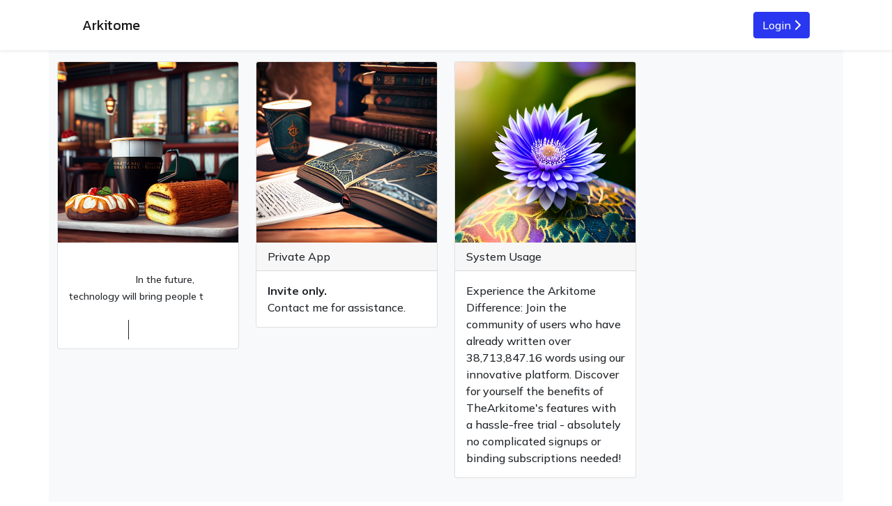

--- FILE ---
content_type: text/html; charset=utf-8
request_url: https://journal.arkitome.com/arkitome.com/index
body_size: 4600
content:

<!DOCTYPE html>
<html lang="en">
<head>
    <title>Index - Arkitome</title>
    <meta charset="utf-8" />
    <meta name="viewport" content="width=device-width, initial-scale=1.0" />
    
    <link rel="stylesheet" href="/lib/bootstrap/dist/css/bootstrap.min.css" />
    <link rel="stylesheet" href="/css/site.css?v=vN-NPxVyQZMzyblNxrAefdOw8HAvgnEM1-ijpshUyp0" />
    <link rel="stylesheet" href="/Arkitome.Web.styles.css" />
            <!-- Bootstrap icons-->
        <link href="https://cdn.jsdelivr.net/npm/bootstrap-icons@1.5.0/font/bootstrap-icons.css" rel="stylesheet" />
        <!-- Google fonts-->
        <link rel="preconnect" href="https://fonts.gstatic.com" />
        <link href="https://fonts.googleapis.com/css2?family=Newsreader:ital,wght@0,600;1,600&amp;display=swap" rel="stylesheet" />
        <link href="https://fonts.googleapis.com/css2?family=Mulish:ital,wght@0,300;0,500;0,600;0,700;1,300;1,500;1,600;1,700&amp;display=swap" rel="stylesheet" />
        <link href="https://fonts.googleapis.com/css2?family=Kanit:ital,wght@0,400;1,400&amp;display=swap" rel="stylesheet" />    <!-- Add the Chart.js library -->
    <!-- Add the Chart.js library -->
    <script src="https://cdn.jsdelivr.net/npm/chart.js"></script>
    <!-- Add the Luxon library -->
    <script src="https://cdn.jsdelivr.net/npm/luxon"></script>
    <!-- Add the Chart.js Luxon adapter -->
    <script src="https://cdn.jsdelivr.net/npm/chartjs-adapter-luxon"></script>
    <link rel="stylesheet" href="https://cdnjs.cloudflare.com/ajax/libs/font-awesome/6.1.0/css/all.min.css">
    
</head>
<body id="page-top">
    <header b-3j883tqpzk>
        <style>
            /* Add a transition effect to the nav-link elements */
            .nav-link {
                transition: all 0.3s;
            }

                /* Change the color and apply a slight transformation on hover */
                .nav-link:hover {
                    background-color: lightblue !important; /* You can replace this with your desired hover color */
                    border-bottom-left-radius: 10px;
                    border-bottom-right-radius: 10px;
                    transform: translateY(-2px);
                }
        </style>
            <!-- Navigation-->
        <nav b-3j883tqpzk class="navbar navbar-expand-lg     navbar-light fixed-top shadow-sm" id="mainNav">
            <div b-3j883tqpzk class="container px-5">
                <a b-3j883tqpzk class="navbar-brand" href="/Index">Arkitome</a>
                <div b-3j883tqpzk class="float-end">
                    <a b-3j883tqpzk href="/arkitome.com/loginchoice" class="btn btn-primary ">Login <i b-3j883tqpzk class="fa fa-chevron-right"></i></a>
                </div>
            </div>
        </nav>
    </header>
    <div b-3j883tqpzk class="masthead container">
        <main b-3j883tqpzk role="main" class="pb-3">
            

 

 
<style>
  
    .badge {
        display: inline-block;
        padding: 0.25em 0.4em;
        font-size: 75%;
        font-weight: 700;
        line-height: 1;
        text-align: center;
        white-space: nowrap;
        vertical-align: baseline;
        border-radius: 0.25rem;
        margin-right: 5px;
        margin-bottom: 5px;    
        cursor:pointer;
    }

    .badge-primary {
        color: #fff;
        background-color: #007bff;
    }

    /* Add more badge color variations if needed */
    .badge-secondary {
        color: #fff;
        background-color: #6c757d;
    }

    .badge-success {
        color: #fff;
        background-color: #28a745;
    }

    .badge-danger {
        color: #fff;
        background-color: #dc3545;
    }

    .badge-warning {
        color: #212529;
        background-color: #ffc107;
    }

    .badge-info {
    color: #fff;
    background-color: #17a2b8;
}

.badge-light {
    color: #212529;
    background-color: #f8f9fa;
}

.badge-dark {
    color: #fff;
    background-color: #343a40;
}
</style>
<style>
    bodytext {
        display: flex;
        justify-content: left;
        align-items: center;
        height: 100vh;
        background-color: #f0f0f0;
        margin: 0;
        font-family: 'Courier New', monospace;
    }

    .typewriter {
        display: inline;
        border-right: 0.1em solid;
        margin: 0.1em;
        padding: 0.35em;
        font-size: 14px;
        white-space: pre-wrap;
    }

    .typewriter2 {
        display: inline;
        border-right: 0.1em solid;
        margin: 0.1em;
        padding: 0.35em;
        font-size: 14px;
        white-space: pre-wrap;
    }

    .cursor {
        animation: blink 1s step-end infinite;
    }

    @keyframes blink {
        50% {
            border-color: transparent;
        }
    }
</style> 




    <div class="row">
        <div class="col-md-3">
            <div class="card">
                <img src="https://voidwalkerlongtermhot.blob.core.windows.net/warmind/images/638167952329433678.jpg" class="card-img-top" alt="Journaling over coffee and bread.">
                <div class="card-body">
                    <div class="bodytext typewriter">
                        <span id="text"></span>
                        <span class="cursor"></span>
                    </div>
                </div>
            </div>
        </div>
         
     <div class="col-md-3">
                  <div class="card">
        <img src="/img/journal/638168583882896540.png" class="card-img-top" >
        <div class="card-header">Private App</div>
        <div class="card-body">
        <div class="bodytext  ">
        <b>Invite only.</b><br> Contact me for assistance.
        </div>
        </div>
            </div>
        </div>

        <div class="col-md-3">
            <div class="card">
                <img src="/img/journal/638171849360081827.png" class="card-img-top"  >
                <div class="card-header">System Usage</div>
                <div class="card-body">
                    <div class="bodytext  ">



                        Experience the Arkitome Difference: Join the community of users who have already written over <span id="counter">776,968</span> words using our innovative platform. Discover for yourself the benefits of TheArkitome's features with a hassle-free trial - absolutely no complicated signups or binding subscriptions needed!

                        <script>
                            const startingNumber = 902211;
                            const incrementPerSecond = 0.4893605362;
                            const startDate = new Date("2023-05-29T06:47:03"); // Replace with your desired start date
                            const counterSpan = document.getElementById("counter");

                            function numberWithCommas(x) {
                                return x.toString().replace(/\B(?=(\d{3})+(?!\d))/g, ",");
                            }

                            function updateCounter() {
                                const now = new Date();
                                const secondsElapsed = (now - startDate) / 1000;
                                const currentNumber = startingNumber + (secondsElapsed * incrementPerSecond);
                                counterSpan.textContent = numberWithCommas(currentNumber.toFixed(2));
                            }

                            setInterval(updateCounter, 1000);
                        </script>
                    </div>
                </div>
            </div>
        </div>
    </div>
    <script>
        const textElement = document.getElementById('text');
        const story = "In the future, technology will bring people together in ways we never thought possible. It will enable us to solve some of the biggest challenges facing our planet, from climate change to global inequality. New advancements in renewable energy, artificial intelligence, and biotechnology will help us build a more sustainable, equitable, and healthy world for all. As we continue to innovate and push the boundaries of what's possible, we should be excited about the bright future that technology can help us create.";
        

        let index = 0;

        function typeWriter() {
            if (index < story.length) {
                textElement.innerHTML += story.charAt(index);
                index++;
                setTimeout(typeWriter, 50);
            }
        }

        typeWriter();
    </script>




        </main>
    </div>
    <style>
        .container-fluid {
            padding: 0;
            margin: 0;
        }

        .image-container {
            display: flex;
            flex-wrap: nowrap;
            height: 40vh;
            overflow: hidden;
            padding: 0;
            margin: 0;
        }

            .image-container img {
                height: 100%;
                width: auto;
                object-fit: cover;
                padding: 0;
                margin: 0;
            }
    </style>
    <div b-3j883tqpzk class="container-fluid">
        <div b-3j883tqpzk class="image-container" id="imageContainer">
          
        </div>
    </div>
    <script>
        const images = [
            'https://voidwalkerlongtermhot.blob.core.windows.net/warmind/images/638171654980383204.jpg',
            'https://voidwalkerlongtermhot.blob.core.windows.net/warmind/images/638171681016603385.jpg',
            'https://voidwalkerlongtermhot.blob.core.windows.net/warmind/images/638171679897482545.jpg',
            'https://voidwalkerlongtermhot.blob.core.windows.net/warmind/images/638171648927843550.jpg',
            'https://voidwalkerlongtermhot.blob.core.windows.net/warmind/images/638171782084546480.jpg',
            'https://voidwalkerlongtermhot.blob.core.windows.net/warmind/images/638171868746173741.jpg',
            'https://voidwalkerlongtermhot.blob.core.windows.net/warmind/images/638171734170847382.jpg',
            'https://voidwalkerlongtermhot.blob.core.windows.net/warmind/images/638171641119888837.jpg',
            'https://voidwalkerlongtermhot.blob.core.windows.net/warmind/images/638171772502995145.jpg',
            'https://voidwalkerlongtermhot.blob.core.windows.net/warmind/images/638171673559694534.jpg'
        ];

        function shuffleArray(array) {
            for (let i = array.length - 1; i > 0; i--) {
                const j = Math.floor(Math.random() * (i + 1));
                [array[i], array[j]] = [array[j], array[i]];
            }
        }

        function loadImages() {
            const container = document.getElementById('imageContainer');
            shuffleArray(images);
            images.forEach(src => {
                const img = document.createElement('img');
                img.src = src;
                container.appendChild(img);
            });
        }

        loadImages();
    </script>

    <footer b-3j883tqpzk class="bg-black text-center py-5">
        <div b-3j883tqpzk class="container px-5">
            <div b-3j883tqpzk class="row">
                <div b-3j883tqpzk class="col-md-3">
                    <h5 b-3j883tqpzk class="text-uppercase text-white mb-4">Arkitome</h5>
                    <p b-3j883tqpzk class="text-white-50 small">Give life to your words.</p>
                </div>

                <div b-3j883tqpzk class="col-md-3">
                    <h5 b-3j883tqpzk class="text-uppercase text-white mb-4"></h5>
                    <ul b-3j883tqpzk class="list-unstyled">
                        <li b-3j883tqpzk><a b-3j883tqpzk class="text-white-50 small" href="/index">TheArkitome</a></li>
                        
                    </ul>
                </div>
                <div b-3j883tqpzk class="col-md-3">
                    <h5 b-3j883tqpzk class="text-uppercase text-white mb-4"></h5>
                    <ul b-3j883tqpzk class="list-unstyled">
                        <li b-3j883tqpzk><a b-3j883tqpzk class="text-white-50 small" href="https://journal.arkitome.com/arkitome.com/loginchoice">Login & Terms of Service</a></li>
                        <li b-3j883tqpzk><a b-3j883tqpzk class="text-white-50 small" href="https://arkitome.notion.site/Arkitome-Privacy-Policy-ebdb9c8c545c4fc1b8e7cf64b512fc7d?pvs=4">Privacy Policy</a></li>
                    </ul>
                </div>
            </div>
            <div b-3j883tqpzk class="text-white-50 small mt-4">
                <div b-3j883tqpzk class="mb-2">&copy; 2025 Arkitome. All Rights Reserved.</div>
            </div>
        </div>
    </footer>
    
    <script src="/lib/jquery/dist/jquery.min.js"></script>
    <script src="/lib/bootstrap/dist/js/bootstrap.bundle.min.js"></script>
    <script src="/js/site.js?v=hY0_nH4CqZnwTHIOPBzhLN1ukSqERgsYrr-WXEmXoUI"></script>
    <script src="/js/scripts.js?v=_kfBc3Cw2qxqo4WH5KSeFmPfTkdRxNNjS9cojj6vOHw"></script>
    <ejs-scripts b-3j883tqpzk></ejs-scripts>
    
</body>
</html>

--- FILE ---
content_type: text/javascript
request_url: https://journal.arkitome.com/js/site.js?v=hY0_nH4CqZnwTHIOPBzhLN1ukSqERgsYrr-WXEmXoUI
body_size: 148
content:
//global